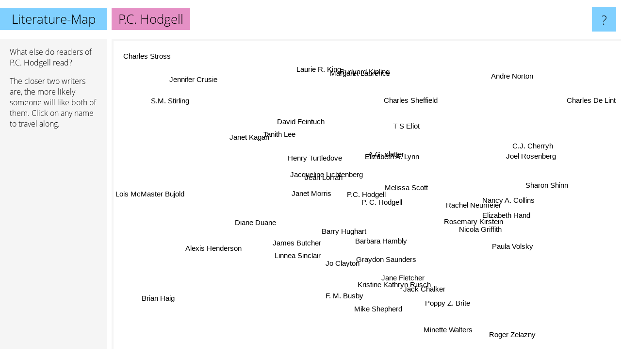

--- FILE ---
content_type: text/html; charset=UTF-8
request_url: https://www.literature-map.com/p.c.+hodgell
body_size: 5521
content:
<!doctype html>
<html>
<head>
 <meta name="viewport" content="width=device-width, initial-scale=1">
 <meta property="og:image" content="https://www.literature-map.com/elements/objects/og_logo.png">
 <link rel="stylesheet" href="/elements/objects/styles_7_1.css">
 <title>Authors similar to P.C. Hodgell</title>
 <style>.project, .the_title {display: inline-block; font-size: 26px;}</style><style>@media (max-width: 500px) { .the_title {display: none; } }</style>
</head>

<body>

<table class=universe>
 <tr class=heaven>
  <td class=headline>

<table style="width: 100%;"><tr><td>
   <a class=project href="/">Literature-Map</a><span id=the_title class=the_title>P.C. Hodgell</span>
</td><td style="text-align: right">
   <a class=questionmark href="/info"><span style="font-size: 26px">?</span></a>
</td></tr></table>

  </td>
  <tr>
   <td class=content>
    
<link rel="stylesheet" href="/elements/objects/relator.css">

<div class=map_info>
 <div class=map_info_text><p>What else do readers of P.C. Hodgell read?</p><p>The closer two writers are, the more likely someone will like both of them. Click on any name to travel along.</p></div>
 <div class=advert><script async class=nogConsent data-src="//pagead2.googlesyndication.com/pagead/js/adsbygoogle.js"></script><!-- Map Responsive --><ins class="adsbygoogle" style="display:block" data-ad-client="ca-pub-4786778854163211" data-ad-slot="6623484194" data-ad-format="auto"></ins><script>(adsbygoogle = window.adsbygoogle || []).push({});</script></div>
</div>

<div id=gnodMap>
 <span class=S id=s0>P.C. Hodgell</span>
<a href="p.+c.+hodgell" class=S id=s1>P. C. Hodgell</a>
<a href="melissa+scott" class=S id=s2>Melissa Scott</a>
<a href="elizabeth+a.+lynn" class=S id=s3>Elizabeth A. Lynn</a>
<a href="jean+lorrah" class=S id=s4>Jean Lorrah</a>
<a href="jacqueline+lichtenberg" class=S id=s5>Jacqueline Lichtenberg</a>
<a href="janet+morris" class=S id=s6>Janet Morris</a>
<a href="barry+hughart" class=S id=s7>Barry Hughart</a>
<a href="barbara+hambly" class=S id=s8>Barbara Hambly</a>
<a href="diane+duane" class=S id=s9>Diane Duane</a>
<a href="henry+turtledove" class=S id=s10>Henry Turtledove</a>
<a href="james+butcher" class=S id=s11>James Butcher</a>
<a href="rachel+neumeier" class=S id=s12>Rachel Neumeier</a>
<a href="jo+clayton" class=S id=s13>Jo Clayton</a>
<a href="t+s+eliot" class=S id=s14>T S Eliot</a>
<a href="a.g.+slatter" class=S id=s15>A.G. slatter</a>
<a href="linnea+sinclair" class=S id=s16>Linnea Sinclair</a>
<a href="david+feintuch" class=S id=s17>David Feintuch</a>
<a href="graydon+saunders" class=S id=s18>Graydon Saunders</a>
<a href="rosemary+kirstein" class=S id=s19>Rosemary Kirstein</a>
<a href="nicola+griffith" class=S id=s20>Nicola Griffith</a>
<a href="kristine+kathryn+rusch" class=S id=s21>Kristine Kathryn Rusch</a>
<a href="janet+kagan" class=S id=s22>Janet Kagan</a>
<a href="charles+sheffield" class=S id=s23>Charles Sheffield</a>
<a href="tanith+lee" class=S id=s24>Tanith Lee</a>
<a href="f.+m.+busby" class=S id=s25>F. M. Busby</a>
<a href="nancy+a.+collins" class=S id=s26>Nancy A. Collins</a>
<a href="mike+shepherd" class=S id=s27>Mike Shepherd</a>
<a href="elizabeth+hand" class=S id=s28>Elizabeth Hand</a>
<a href="rudyard+kipling" class=S id=s29>Rudyard Kipling</a>
<a href="jane+fletcher" class=S id=s30>Jane Fletcher</a>
<a href="alexis+henderson" class=S id=s31>Alexis Henderson</a>
<a href="jack+chalker" class=S id=s32>Jack Chalker</a>
<a href="sharon+shinn" class=S id=s33>Sharon Shinn</a>
<a href="margaret+laurence" class=S id=s34>Margaret Laurence</a>
<a href="laurie+r.+king" class=S id=s35>Laurie R. King</a>
<a href="lois+mcmaster+bujold" class=S id=s36>Lois McMaster Bujold</a>
<a href="paula+volsky" class=S id=s37>Paula Volsky</a>
<a href="roger+zelazny" class=S id=s38>Roger Zelazny</a>
<a href="joel+rosenberg" class=S id=s39>Joel Rosenberg</a>
<a href="andre+norton" class=S id=s40>Andre Norton</a>
<a href="c.j.+cherryh" class=S id=s41>C.J. Cherryh</a>
<a href="s.m.+stirling" class=S id=s42>S.M. Stirling</a>
<a href="brian+haig" class=S id=s43>Brian Haig</a>
<a href="poppy+z.+brite" class=S id=s44>Poppy Z. Brite</a>
<a href="minette+walters" class=S id=s45>Minette Walters</a>
<a href="charles+de+lint" class=S id=s46>Charles De Lint</a>
<a href="jennifer+crusie" class=S id=s47>Jennifer Crusie</a>
<a href="charles+stross" class=S id=s48>Charles Stross</a>

</div>

<script>var NrWords=49;var Aid=new Array();Aid[0]=new Array(-1,5.50162,5.20607,5.17241,4.6595,3.85289,3.15582,2.96663,1.86625,1.66251,1.5625,1.37363,1.35528,1.31291,1.17994,0.860215,0.829876,0.802139,0.746269,0.716846,0.709849,0.588235,0.577201,0.524934,0.512985,0.490196,0.480192,0.45819,0.444939,0.4,0.375235,0.371058,0.370714,0.357569,0.338983,0.336229,0.312544,0.27894,0.238067,0.230947,0.220872,0.206754,0.195408,0.177148,0.149421,0.148893,0.148203,0.138074,0.137339);Aid[1]=new Array(5.50162,-1,6.75325,1.0989,3.43137,1.90024,1.12045,0.612557,1.93662,0.190114,1.65746,2.41379,1.80995,0.651466,-1,2.53165,-1,0.668896,1.03093,0.870827,1.43296,-1,0.736648,0.653595,0.269451,0.775194,-1,-1,-1,-1,2.09424,0.515464,0.430571,0.311818,-1,0.116993,0.143616,-1,0.048479,-1,0.151429,0.218023,0.10543,0.20429,-1,-1,-1,-1,-1);Aid[2]=new Array(5.20607,6.75325,-1,1.41176,2.82087,1.93906,3.32326,0.419287,5.95981,0.14782,0.903614,1.57835,1.6835,0.328947,-1,1.94489,0.359066,0.444939,0.580552,1.0101,3.125,0.240674,0.473934,0.876232,-1,0.357782,-1,0.195312,-1,-1,2.91971,0.290276,-1,0.969213,-1,-1,0.393562,2.53456,0.140318,-1,0.143266,0.915931,0.0909918,0.15625,-1,-1,-1,-1,-1);Aid[3]=new Array(5.17241,1.0989,1.41176,-1,2.88066,2.41935,0.923788,0.548697,0.164609,0.177305,-1,0.306279,-1,0.522193,-1,-1,0.449944,7.07965,-1,-1,-1,0.330033,-1,-1,0.394089,0.598802,-1,0.250313,-1,-1,-1,-1,-1,-1,-1,0.114449,0.128535,-1,0.0960499,-1,-1,-1,-1,-1,-1,0.0754859,-1,-1,-1);Aid[4]=new Array(4.6595,3.43137,2.82087,2.88066,-1,11.5702,2.68456,-1,0.928505,-1,5.28053,1.15607,0.242718,-1,-1,0.77821,0.529801,1.48148,-1,-1,0.218103,0.423729,1.64948,-1,-1,-1,-1,0.300752,-1,-1,0.617284,0.606061,-1,-1,-1,-1,0.0576868,-1,0.0488222,-1,0.076555,0.148533,0.543774,0.217155,-1,-1,-1,-1,-1);Aid[5]=new Array(3.85289,1.90024,1.93906,2.41935,11.5702,-1,2.589,-1,0.550964,-1,3.80952,0.754717,0.239521,-1,-1,0.746269,0.522193,1.45719,-1,-1,0.215517,0.414079,-1,-1,-1,-1,-1,0.295858,-1,-1,0.597015,0.58651,-1,-1,-1,-1,0.057641,-1,0.0487567,-1,0.0763942,0.295858,0.324324,-1,-1,-1,-1,-1,-1);Aid[6]=new Array(3.15582,1.12045,3.32326,0.923788,2.68456,2.589,-1,-1,1.36452,-1,2.39044,0.852878,0.259067,-1,-1,0.97561,0.569801,-1,-1,-1,0.231214,0.47619,-1,-1,-1,-1,-1,0.326264,-1,-1,0.735294,0.719424,-1,0.129116,-1,-1,-1,0.438596,-1,-1,0.0773246,-1,0.223839,-1,-1,-1,0.0778513,-1,-1);Aid[7]=new Array(2.96663,0.612557,0.419287,0.548697,-1,-1,-1,-1,-1,4.46927,-1,-1,-1,3.60721,0.383509,-1,-1,-1,-1,-1,-1,-1,-1,-1,-1,0.898876,-1,-1,-1,0.19656,1.40598,-1,-1,-1,0.328677,0.221852,0.170056,-1,-1,1.10742,-1,-1,-1,-1,-1,-1,-1,-1,0.0682361);Aid[8]=new Array(1.86625,1.93662,5.95981,0.164609,0.928505,0.550964,1.36452,-1,-1,0.464846,0.387973,4.90895,0.386847,-1,-1,0.203252,-1,0.157978,-1,-1,0.243161,-1,0.330033,0.312256,0.988739,-1,-1,-1,-1,-1,0.38059,0.189215,-1,-1,-1,-1,-1,2.589,-1,-1,0.201613,0.993571,-1,-1,-1,-1,-1,0.126723,-1);Aid[9]=new Array(1.66251,0.190114,0.14782,0.177305,-1,-1,-1,4.46927,0.464846,-1,-1,-1,-1,1.34228,0.138696,-1,-1,-1,-1,-1,-1,-1,-1,-1,-1,0.236967,-1,-1,-1,0.0821693,-1,-1,-1,-1,-1,-1,-1,-1,-1,1.22324,0.13624,-1,-1,-1,-1,-1,-1,-1,-1);Aid[10]=new Array(1.5625,1.65746,0.903614,-1,5.28053,3.80952,2.39044,-1,0.387973,-1,-1,0.423729,0.2574,-1,-1,0.952381,-1,-1,-1,-1,0.229885,-1,0.913242,-1,-1,-1,-1,-1,-1,-1,0.722022,0.706714,-1,-1,-1,-1,0.0289415,-1,-1,-1,-1,-1,1.44686,-1,-1,-1,-1,-1,-1);Aid[11]=new Array(1.37363,2.41379,1.57835,0.306279,1.15607,0.754717,0.852878,-1,4.90895,-1,0.423729,-1,0.20141,-1,-1,0.469484,-1,0.282885,-1,-1,0.184162,-1,-1,-1,-1,-1,-1,-1,-1,-1,0.40568,0.400802,-1,-1,-1,0.113314,0.113984,0.583942,0.0478126,-1,-1,0.0698324,0.697211,1.0989,-1,-1,-1,-1,-1);Aid[12]=new Array(1.35528,1.80995,1.6835,-1,0.242718,0.239521,0.259067,-1,0.386847,-1,0.2574,0.20141,-1,-1,-1,1.36799,-1,-1,1.4944,2.34234,2.2972,-1,-1,-1,-1,-1,-1,-1,-1,-1,0.75,0.248139,-1,0.993378,-1,-1,0.223074,-1,-1,-1,-1,0.818898,-1,-1,-1,-1,-1,-1,-1);Aid[13]=new Array(1.31291,0.651466,0.328947,0.522193,-1,-1,-1,3.60721,-1,1.34228,-1,-1,-1,-1,-1,-1,-1,-1,-1,-1,-1,-1,-1,-1,-1,10.101,-1,-1,-1,-1,-1,-1,-1,-1,-1,-1,0.0290508,-1,-1,-1,-1,-1,-1,-1,-1,-1,-1,-1,0.0725163);Aid[14]=new Array(1.17994,-1,-1,-1,-1,-1,-1,0.383509,-1,0.138696,-1,-1,-1,-1,-1,-1,-1,-1,-1,-1,-1,-1,-1,-1,-1,-1,-1,-1,-1,9.61455,-1,-1,-1,-1,-1,-1,-1,-1,-1,-1,-1,-1,-1,-1,-1,-1,-1,-1,-1);Aid[15]=new Array(0.860215,2.53165,1.94489,-1,0.77821,0.746269,0.97561,-1,0.203252,-1,0.952381,0.469484,1.36799,-1,-1,-1,-1,-1,0.851064,0.373134,1.69903,-1,-1,-1,-1,-1,-1,-1,-1,-1,7.65957,4.20168,-1,0.130847,-1,-1,0.0580762,-1,-1,-1,-1,-1,-1,-1,-1,-1,-1,-1,-1);Aid[16]=new Array(0.829876,-1,0.359066,0.449944,0.529801,0.522193,0.569801,-1,-1,-1,-1,-1,-1,-1,-1,-1,-1,-1,-1,-1,-1,1.3683,-1,-1,-1,-1,-1,5.5607,-1,-1,-1,-1,-1,-1,-1,-1,0.448148,-1,-1,-1,0.142121,0.580645,-1,-1,-1,-1,-1,-1,-1);Aid[17]=new Array(0.802139,0.668896,0.444939,7.07965,1.48148,1.45719,-1,-1,0.157978,-1,-1,0.282885,-1,-1,-1,-1,-1,-1,-1,-1,-1,-1,-1,-1,-1,-1,-1,-1,-1,-1,-1,-1,-1,-1,-1,-1,0.256009,-1,-1,-1,-1,0.138841,-1,-1,-1,-1,0.148588,-1,-1);Aid[18]=new Array(0.746269,1.03093,0.580552,-1,-1,-1,-1,-1,-1,-1,-1,-1,1.4944,-1,-1,0.851064,-1,-1,-1,2.61866,2.00445,-1,-1,-1,-1,-1,-1,-1,-1,-1,-1,-1,-1,0.191939,-1,-1,-1,-1,-1,-1,-1,0.224299,-1,-1,-1,-1,-1,-1,0.0714924);Aid[19]=new Array(0.716846,0.870827,1.0101,-1,-1,-1,-1,-1,-1,-1,-1,-1,2.34234,-1,-1,0.373134,-1,-1,2.61866,-1,5.32003,-1,0.26178,-1,-1,-1,-1,-1,-1,-1,0.330033,-1,-1,0.641961,-1,0.329489,0.0423998,-1,-1,-1,-1,1.07599,-1,-1,-1,-1,-1,-1,-1);Aid[20]=new Array(0.709849,1.43296,3.125,-1,0.218103,0.215517,0.231214,-1,0.243161,-1,0.229885,0.184162,2.2972,-1,-1,1.69903,-1,-1,2.00445,5.32003,-1,-1,0.190114,-1,-1,-1,-1,-1,-1,-1,2.90179,0.222717,-1,1.50538,-1,0.813628,0.193919,-1,-1,0.653061,0.0690608,1.34763,-1,-1,-1,-1,0.138961,-1,-1);Aid[21]=new Array(0.588235,-1,0.240674,0.330033,0.423729,0.414079,0.47619,-1,-1,-1,-1,-1,-1,-1,-1,-1,1.3683,-1,-1,-1,-1,-1,-1,-1,-1,-1,-1,2.2756,-1,-1,-1,-1,-1,-1,-1,-1,0.0571837,-1,-1,-1,0.0748083,-1,0.203978,-1,-1,-1,0.150602,-1,-1);Aid[22]=new Array(0.577201,0.736648,0.473934,-1,1.64948,-1,-1,-1,0.330033,-1,0.913242,-1,-1,-1,-1,-1,-1,-1,-1,0.26178,0.190114,-1,-1,-1,-1,-1,-1,-1,-1,-1,-1,-1,-1,-1,-1,-1,0.257088,-1,-1,-1,0.0746269,0.141443,-1,-1,-1,-1,-1,-1,-1);Aid[23]=new Array(0.524934,0.653595,0.876232,-1,-1,-1,-1,-1,0.312256,-1,-1,-1,-1,-1,-1,-1,-1,-1,-1,-1,-1,-1,-1,-1,-1,-1,-1,-1,-1,-1,-1,-1,-1,-1,-1,-1,0.0284252,-1,0.0476304,-1,-1,-1,-1,-1,-1,-1,-1,-1,0.137433);Aid[24]=new Array(0.512985,0.269451,-1,0.394089,-1,-1,-1,-1,0.988739,-1,-1,-1,-1,-1,-1,-1,-1,-1,-1,-1,-1,-1,-1,-1,-1,-1,0.251099,-1,-1,-1,-1,-1,-1,-1,-1,-1,0.292095,0.065189,0.167255,-1,-1,-1,-1,-1,0.317902,-1,0.515796,-1,-1);Aid[25]=new Array(0.490196,0.775194,0.357782,0.598802,-1,-1,-1,0.898876,-1,0.236967,-1,-1,-1,10.101,-1,-1,-1,-1,-1,-1,-1,-1,-1,-1,-1,-1,-1,-1,-1,-1,-1,-1,-1,-1,-1,-1,-1,-1,-1,-1,-1,-1,-1,-1,-1,-1,-1,-1,-1);Aid[26]=new Array(0.480192,-1,-1,-1,-1,-1,-1,-1,-1,-1,-1,-1,-1,-1,-1,-1,-1,-1,-1,-1,-1,-1,-1,-1,0.251099,-1,-1,-1,5.44904,-1,-1,-1,-1,-1,-1,-1,0.0141413,-1,0.0944733,-1,-1,-1,-1,-1,3.30579,-1,-1,-1,-1);Aid[27]=new Array(0.45819,-1,0.195312,0.250313,0.300752,0.295858,0.326264,-1,-1,-1,-1,-1,-1,-1,-1,-1,5.5607,-1,-1,-1,-1,2.2756,-1,-1,-1,-1,-1,-1,-1,-1,-1,-1,-1,-1,-1,-1,0.0845964,-1,-1,-1,0.0722022,0.132935,-1,-1,-1,-1,-1,-1,-1);Aid[28]=new Array(0.444939,-1,-1,-1,-1,-1,-1,-1,-1,-1,-1,-1,-1,-1,-1,-1,-1,-1,-1,-1,-1,-1,-1,-1,-1,-1,5.44904,-1,-1,-1,-1,-1,-1,-1,-1,-1,0.0140756,-1,-1,-1,-1,-1,-1,-1,2.33216,-1,0.144639,-1,-1);Aid[29]=new Array(0.4,-1,-1,-1,-1,-1,-1,0.19656,-1,0.0821693,-1,-1,-1,-1,9.61455,-1,-1,-1,-1,-1,-1,-1,-1,-1,-1,-1,-1,-1,-1,-1,-1,-1,-1,-1,-1,-1,0.156771,-1,-1,-1,-1,-1,-1,-1,-1,-1,-1,-1,-1);Aid[30]=new Array(0.375235,2.09424,2.91971,-1,0.617284,0.597015,0.735294,1.40598,0.38059,-1,0.722022,0.40568,0.75,-1,-1,7.65957,-1,-1,-1,0.330033,2.90179,-1,-1,-1,-1,-1,-1,-1,-1,-1,-1,0.657895,-1,-1,-1,0.05997,0.0288976,-1,-1,-1,-1,0.224972,-1,-1,-1,-1,-1,-1,-1);Aid[31]=new Array(0.371058,0.515464,0.290276,-1,0.606061,0.58651,0.719424,-1,0.189215,-1,0.706714,0.400802,0.248139,-1,-1,4.20168,-1,-1,-1,-1,0.222717,-1,-1,-1,-1,-1,-1,-1,-1,-1,0.657895,-1,-1,-1,-1,-1,-1,-1,-1,-1,-1,-1,-1,-1,-1,-1,-1,-1,-1);Aid[32]=new Array(0.370714,0.430571,-1,-1,-1,-1,-1,-1,-1,-1,-1,-1,-1,-1,-1,-1,-1,-1,-1,-1,-1,-1,-1,-1,-1,-1,-1,-1,-1,-1,-1,-1,-1,-1,-1,-1,-1,-1,0.688152,-1,0.452331,-1,-1,-1,-1,-1,-1,0.130954,-1);Aid[33]=new Array(0.357569,0.311818,0.969213,-1,-1,-1,0.129116,-1,-1,-1,-1,-1,0.993378,-1,-1,0.130847,-1,-1,0.191939,0.641961,1.50538,-1,-1,-1,-1,-1,-1,-1,-1,-1,-1,-1,-1,-1,-1,-1,2.02601,2.22556,-1,-1,0.423676,1.48685,-1,-1,-1,-1,-1,-1,-1);Aid[34]=new Array(0.338983,-1,-1,-1,-1,-1,-1,0.328677,-1,-1,-1,-1,-1,-1,-1,-1,-1,-1,-1,-1,-1,-1,-1,-1,-1,-1,-1,-1,-1,-1,-1,-1,-1,-1,-1,-1,-1,-1,-1,-1,-1,-1,-1,-1,-1,0.0691204,-1,-1,-1);Aid[35]=new Array(0.336229,0.116993,-1,0.114449,-1,-1,-1,0.221852,-1,-1,-1,0.113314,-1,-1,-1,-1,-1,-1,-1,0.329489,0.813628,-1,-1,-1,-1,-1,-1,-1,-1,-1,0.05997,-1,-1,-1,-1,-1,-1,-1,-1,-1,0.412822,-1,-1,-1,-1,0.171086,-1,-1,-1);Aid[36]=new Array(0.312544,0.143616,0.393562,0.128535,0.0576868,0.057641,-1,0.170056,-1,-1,0.0289415,0.113984,0.223074,0.0290508,-1,0.0580762,0.448148,0.256009,-1,0.0423998,0.193919,0.0571837,0.257088,0.0284252,0.292095,-1,0.0141413,0.0845964,0.0140756,0.156771,0.0288976,-1,-1,2.02601,-1,-1,-1,0.0285083,0.598775,-1,0.224024,1.6141,0.377653,-1,0.0375305,-1,-1,0.690882,-1);Aid[37]=new Array(0.27894,-1,2.53456,-1,-1,-1,0.438596,-1,2.589,-1,-1,0.583942,-1,-1,-1,-1,-1,-1,-1,-1,-1,-1,-1,-1,0.065189,-1,-1,-1,-1,-1,-1,-1,-1,2.22556,-1,-1,0.0285083,-1,-1,-1,-1,0.630694,-1,-1,-1,-1,-1,-1,-1);Aid[38]=new Array(0.238067,0.048479,0.140318,0.0960499,0.0488222,0.0487567,-1,-1,-1,-1,-1,0.0478126,-1,-1,-1,-1,-1,-1,-1,-1,-1,-1,-1,0.0476304,0.167255,-1,0.0944733,-1,-1,-1,-1,-1,0.688152,-1,-1,-1,0.598775,-1,-1,0.0941066,0.336649,-1,-1,-1,0.0775795,-1,0.245493,-1,-1);Aid[39]=new Array(0.230947,-1,-1,-1,-1,-1,-1,1.10742,-1,1.22324,-1,-1,-1,-1,-1,-1,-1,-1,-1,-1,0.653061,-1,-1,-1,-1,-1,-1,-1,-1,-1,-1,-1,-1,-1,-1,-1,-1,-1,0.0941066,-1,-1,-1,-1,-1,-1,-1,-1,-1,-1);Aid[40]=new Array(0.220872,0.151429,0.143266,-1,0.076555,0.0763942,0.0773246,-1,0.201613,0.13624,-1,-1,-1,-1,-1,-1,0.142121,-1,-1,-1,0.0690608,0.0748083,0.0746269,-1,-1,-1,-1,0.0722022,-1,-1,-1,-1,0.452331,0.423676,-1,0.412822,0.224024,-1,0.336649,-1,-1,-1,0.119154,-1,0.0272294,-1,0.715137,-1,-1);Aid[41]=new Array(0.206754,0.218023,0.915931,-1,0.148533,0.295858,-1,-1,0.993571,-1,-1,0.0698324,0.818898,-1,-1,-1,0.580645,0.138841,0.224299,1.07599,1.34763,-1,0.141443,-1,-1,-1,-1,0.132935,-1,-1,0.224972,-1,-1,1.48685,-1,-1,1.6141,0.630694,-1,-1,-1,-1,-1,-1,-1,-1,-1,-1,-1);Aid[42]=new Array(0.195408,0.10543,0.0909918,-1,0.543774,0.324324,0.223839,-1,-1,-1,1.44686,0.697211,-1,-1,-1,-1,-1,-1,-1,-1,-1,0.203978,-1,-1,-1,-1,-1,-1,-1,-1,-1,-1,-1,-1,-1,-1,0.377653,-1,-1,-1,0.119154,-1,-1,-1,-1,-1,-1,-1,-1);Aid[43]=new Array(0.177148,0.20429,0.15625,-1,0.217155,-1,-1,-1,-1,-1,-1,1.0989,-1,-1,-1,-1,-1,-1,-1,-1,-1,-1,-1,-1,-1,-1,-1,-1,-1,-1,-1,-1,-1,-1,-1,-1,-1,-1,-1,-1,-1,-1,-1,-1,-1,-1,-1,0.129933,-1);Aid[44]=new Array(0.149421,-1,-1,-1,-1,-1,-1,-1,-1,-1,-1,-1,-1,-1,-1,-1,-1,-1,-1,-1,-1,-1,-1,-1,0.317902,-1,3.30579,-1,2.33216,-1,-1,-1,-1,-1,-1,-1,0.0375305,-1,0.0775795,-1,0.0272294,-1,-1,-1,-1,-1,-1,-1,-1);Aid[45]=new Array(0.148893,-1,-1,0.0754859,-1,-1,-1,-1,-1,-1,-1,-1,-1,-1,-1,-1,-1,-1,-1,-1,-1,-1,-1,-1,-1,-1,-1,-1,-1,-1,-1,-1,-1,-1,0.0691204,0.171086,-1,-1,-1,-1,-1,-1,-1,-1,-1,-1,-1,0.153831,-1);Aid[46]=new Array(0.148203,-1,-1,-1,-1,-1,0.0778513,-1,-1,-1,-1,-1,-1,-1,-1,-1,-1,0.148588,-1,-1,0.138961,0.150602,-1,-1,0.515796,-1,-1,-1,0.144639,-1,-1,-1,-1,-1,-1,-1,-1,-1,0.245493,-1,0.715137,-1,-1,-1,-1,-1,-1,-1,-1);Aid[47]=new Array(0.138074,-1,-1,-1,-1,-1,-1,-1,0.126723,-1,-1,-1,-1,-1,-1,-1,-1,-1,-1,-1,-1,-1,-1,-1,-1,-1,-1,-1,-1,-1,-1,-1,0.130954,-1,-1,-1,0.690882,-1,-1,-1,-1,-1,-1,0.129933,-1,0.153831,-1,-1,-1);Aid[48]=new Array(0.137339,-1,-1,-1,-1,-1,-1,0.0682361,-1,-1,-1,-1,-1,0.0725163,-1,-1,-1,-1,0.0714924,-1,-1,-1,-1,0.137433,-1,-1,-1,-1,-1,-1,-1,-1,-1,-1,-1,-1,-1,-1,-1,-1,-1,-1,-1,-1,-1,-1,-1,-1,-1);
window.Pop=new Array(383,233,534,309,175,186,123,420,902,819,128,344,649,74,623,82,579,363,153,454,742,297,310,379,2736,25,450,490,516,1615,149,155,696,2973,797,3186,13693,332,8018,483,5050,2518,1664,746,2294,4990,5015,5411,5442);
NrWords=49;var Len0=12;</script>
<script src="/elements/objects/related.js"></script>
<script src="/elements/objects/relator.js"></script>

<template id=search_template>
 <form id=search_form class="search" action='map-search.php' method=get>
  <input class="typeahead"
         type="text"
         name="f"
         id="f"
         maxlength="95"
         autocomplete="off">
  <button class=search_button><div class=mglass></div></button>
 </form>
</template>

<script src="/elements/objects/jquery-minified.js"></script>
<script src="/elements/objects/0g-typeahead.js"></script>
<script src="/elements/objects/typeahead.js"></script>

   </td>
  </tr>
</table>

<script type=module>
    import * as mgAnalytics from '/elements/objects/mganalytics.js';
    mgAnalytics.ini(2);
</script>

<script src="https://www.gnod.com/guest/consent_js"></script>

</body>
</html>


--- FILE ---
content_type: text/html; charset=utf-8
request_url: https://www.google.com/recaptcha/api2/aframe
body_size: 266
content:
<!DOCTYPE HTML><html><head><meta http-equiv="content-type" content="text/html; charset=UTF-8"></head><body><script nonce="iM6Mg69T7tFTXzJ9fVex3Q">/** Anti-fraud and anti-abuse applications only. See google.com/recaptcha */ try{var clients={'sodar':'https://pagead2.googlesyndication.com/pagead/sodar?'};window.addEventListener("message",function(a){try{if(a.source===window.parent){var b=JSON.parse(a.data);var c=clients[b['id']];if(c){var d=document.createElement('img');d.src=c+b['params']+'&rc='+(localStorage.getItem("rc::a")?sessionStorage.getItem("rc::b"):"");window.document.body.appendChild(d);sessionStorage.setItem("rc::e",parseInt(sessionStorage.getItem("rc::e")||0)+1);localStorage.setItem("rc::h",'1768864768351');}}}catch(b){}});window.parent.postMessage("_grecaptcha_ready", "*");}catch(b){}</script></body></html>